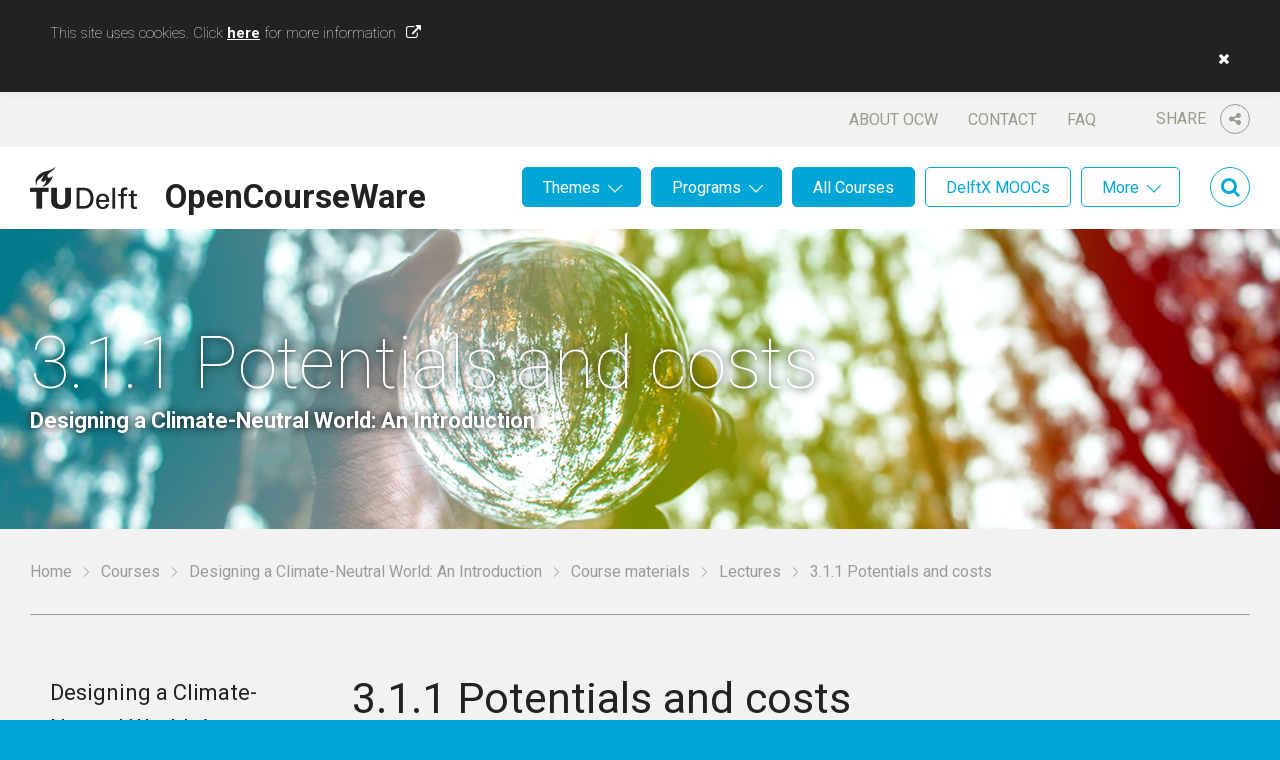

--- FILE ---
content_type: text/html; charset=UTF-8
request_url: https://ocw.tudelft.nl/course-lectures/3-1-1-potentials-and-costs/
body_size: 12806
content:
<!DOCTYPE html>
<html lang="en-US">
<head>

	<meta name='robots' content='index, follow, max-image-preview:large, max-snippet:-1, max-video-preview:-1' />
		<script type="text/javascript">
		var ajaxurl = 'https://ocw.tudelft.nl/wp/wp-admin/admin-ajax.php';
		</script>
		
	<!-- This site is optimized with the Yoast SEO plugin v16.8 - https://yoast.com/wordpress/plugins/seo/ -->
	<title>3.1.1 Potentials and costs - TU Delft OCW</title>
	<link rel="canonical" href="https://ocw.tudelft.nl/course-lectures/3-1-1-potentials-and-costs/" />
	<meta property="og:locale" content="en_US" />
	<meta property="og:type" content="article" />
	<meta property="og:title" content="3.1.1 Potentials and costs - TU Delft OCW" />
	<meta property="og:url" content="https://ocw.tudelft.nl/course-lectures/3-1-1-potentials-and-costs/" />
	<meta property="og:site_name" content="TU Delft OCW" />
	<meta property="article:publisher" content="https://www.facebook.com/TuDelft.OpenCourseWare/" />
	<meta property="article:modified_time" content="2023-03-02T10:44:24+00:00" />
	<meta property="og:image" content="https://ocw.tudelft.nl/wp-content/uploads/logo1.png" />
	<meta property="og:image:width" content="107" />
	<meta property="og:image:height" content="42" />
	<meta name="twitter:card" content="summary" />
	<meta name="twitter:site" content="@tudelftocw" />
	<meta name="twitter:label1" content="Est. reading time" />
	<meta name="twitter:data1" content="1 minute" />
	<script type="application/ld+json" class="yoast-schema-graph">{"@context":"https://schema.org","@graph":[{"@type":"Organization","@id":"https://ocw.tudelft.nl/#organization","name":"TU Delft OpenCourseWare","url":"https://ocw.tudelft.nl/","sameAs":["https://www.facebook.com/TuDelft.OpenCourseWare/","https://twitter.com/tudelftocw"],"logo":{"@type":"ImageObject","@id":"https://ocw.tudelft.nl/#logo","inLanguage":"en-US","url":"https://ocw.tudelft.nl/wp-content/uploads/logo1.png","contentUrl":"https://ocw.tudelft.nl/wp-content/uploads/logo1.png","width":107,"height":42,"caption":"TU Delft OpenCourseWare"},"image":{"@id":"https://ocw.tudelft.nl/#logo"}},{"@type":"WebSite","@id":"https://ocw.tudelft.nl/#website","url":"https://ocw.tudelft.nl/","name":"TU Delft OCW","description":"","publisher":{"@id":"https://ocw.tudelft.nl/#organization"},"potentialAction":[{"@type":"SearchAction","target":{"@type":"EntryPoint","urlTemplate":"https://ocw.tudelft.nl/?s={search_term_string}"},"query-input":"required name=search_term_string"}],"inLanguage":"en-US"},{"@type":"WebPage","@id":"https://ocw.tudelft.nl/course-lectures/3-1-1-potentials-and-costs/#webpage","url":"https://ocw.tudelft.nl/course-lectures/3-1-1-potentials-and-costs/","name":"3.1.1 Potentials and costs - TU Delft OCW","isPartOf":{"@id":"https://ocw.tudelft.nl/#website"},"datePublished":"2023-03-02T10:17:47+00:00","dateModified":"2023-03-02T10:44:24+00:00","breadcrumb":{"@id":"https://ocw.tudelft.nl/course-lectures/3-1-1-potentials-and-costs/#breadcrumb"},"inLanguage":"en-US","potentialAction":[{"@type":"ReadAction","target":["https://ocw.tudelft.nl/course-lectures/3-1-1-potentials-and-costs/"]}]},{"@type":"BreadcrumbList","@id":"https://ocw.tudelft.nl/course-lectures/3-1-1-potentials-and-costs/#breadcrumb","itemListElement":[{"@type":"ListItem","position":1,"name":"Home","item":"https://ocw.tudelft.nl/"},{"@type":"ListItem","position":2,"name":"3.1.1 Potentials and costs"}]}]}</script>
	<!-- / Yoast SEO plugin. -->


<link rel='dns-prefetch' href='//maxcdn.bootstrapcdn.com' />
<link rel='dns-prefetch' href='//s.w.org' />
<link rel="alternate" type="application/rss+xml" title="TU Delft OCW &raquo; Feed" href="https://ocw.tudelft.nl/feed/" />
<link rel="alternate" type="application/rss+xml" title="TU Delft OCW &raquo; Comments Feed" href="https://ocw.tudelft.nl/comments/feed/" />
		<!-- This site uses the Google Analytics by MonsterInsights plugin v7.18.0 - Using Analytics tracking - https://www.monsterinsights.com/ -->
							<script src="//www.googletagmanager.com/gtag/js?id=UA-869196-5"  type="text/javascript" data-cfasync="false" async></script>
			<script type="text/javascript" data-cfasync="false">
				var mi_version = '7.18.0';
				var mi_track_user = true;
				var mi_no_track_reason = '';
				
								var disableStr = 'ga-disable-UA-869196-5';

				/* Function to detect opted out users */
				function __gtagTrackerIsOptedOut() {
					return document.cookie.indexOf( disableStr + '=true' ) > - 1;
				}

				/* Disable tracking if the opt-out cookie exists. */
				if ( __gtagTrackerIsOptedOut() ) {
					window[disableStr] = true;
				}

				/* Opt-out function */
				function __gtagTrackerOptout() {
					document.cookie = disableStr + '=true; expires=Thu, 31 Dec 2099 23:59:59 UTC; path=/';
					window[disableStr] = true;
				}

				if ( 'undefined' === typeof gaOptout ) {
					function gaOptout() {
						__gtagTrackerOptout();
					}
				}
								window.dataLayer = window.dataLayer || [];
				if ( mi_track_user ) {
					function __gtagTracker() {dataLayer.push( arguments );}
					__gtagTracker( 'js', new Date() );
					__gtagTracker( 'set', {
						'developer_id.dZGIzZG' : true,
						                    });
					__gtagTracker( 'config', 'UA-869196-5', {
						allow_anchor:true,forceSSL:true,page_path:location.pathname + location.search + location.hash,					} );
										window.gtag = __gtagTracker;										(
						function () {
							/* https://developers.google.com/analytics/devguides/collection/analyticsjs/ */
							/* ga and __gaTracker compatibility shim. */
							var noopfn = function () {
								return null;
							};
							var newtracker = function () {
								return new Tracker();
							};
							var Tracker = function () {
								return null;
							};
							var p = Tracker.prototype;
							p.get = noopfn;
							p.set = noopfn;
							p.send = function (){
								var args = Array.prototype.slice.call(arguments);
								args.unshift( 'send' );
								__gaTracker.apply(null, args);
							};
							var __gaTracker = function () {
								var len = arguments.length;
								if ( len === 0 ) {
									return;
								}
								var f = arguments[len - 1];
								if ( typeof f !== 'object' || f === null || typeof f.hitCallback !== 'function' ) {
									if ( 'send' === arguments[0] ) {
										var hitConverted, hitObject = false, action;
										if ( 'event' === arguments[1] ) {
											if ( 'undefined' !== typeof arguments[3] ) {
												hitObject = {
													'eventAction': arguments[3],
													'eventCategory': arguments[2],
													'eventLabel': arguments[4],
													'value': arguments[5] ? arguments[5] : 1,
												}
											}
										}
										if ( 'pageview' === arguments[1] ) {
											if ( 'undefined' !== typeof arguments[2] ) {
												hitObject = {
													'eventAction': 'page_view',
													'page_path' : arguments[2],
												}
											}
										}
										if ( typeof arguments[2] === 'object' ) {
											hitObject = arguments[2];
										}
										if ( typeof arguments[5] === 'object' ) {
											Object.assign( hitObject, arguments[5] );
										}
										if ( 'undefined' !== typeof arguments[1].hitType ) {
											hitObject = arguments[1];
											if ( 'pageview' === hitObject.hitType ) {
												hitObject.eventAction = 'page_view';
											}
										}
										if ( hitObject ) {
											action = 'timing' === arguments[1].hitType ? 'timing_complete' : hitObject.eventAction;
											hitConverted = mapArgs( hitObject );
											__gtagTracker( 'event', action, hitConverted );
										}
									}
									return;
								}

								function mapArgs( args ) {
									var arg, hit = {};
									var gaMap = {
										'eventCategory': 'event_category',
										'eventAction': 'event_action',
										'eventLabel': 'event_label',
										'eventValue': 'event_value',
										'nonInteraction': 'non_interaction',
										'timingCategory': 'event_category',
										'timingVar': 'name',
										'timingValue': 'value',
										'timingLabel': 'event_label',
										'page' : 'page_path',
										'location' : 'page_location',
										'title' : 'page_title',
									};
									for ( arg in args ) {
										if ( args.hasOwnProperty(arg) && gaMap.hasOwnProperty(arg) ) {
											hit[gaMap[arg]] = args[arg];
										} else {
											hit[arg] = args[arg];
										}
									}
									return hit;
								}

								try {
									f.hitCallback();
								} catch ( ex ) {
								}
							};
							__gaTracker.create = newtracker;
							__gaTracker.getByName = newtracker;
							__gaTracker.getAll = function () {
								return [];
							};
							__gaTracker.remove = noopfn;
							__gaTracker.loaded = true;
							window['__gaTracker'] = __gaTracker;
						}
					)();
									} else {
										console.log( "" );
					( function () {
							function __gtagTracker() {
								return null;
							}
							window['__gtagTracker'] = __gtagTracker;
							window['gtag'] = __gtagTracker;
					} )();
									}
			</script>
				<!-- / Google Analytics by MonsterInsights -->
		<link rel='stylesheet' id='wp-block-library-css'  href='https://ocw.tudelft.nl/wp/wp-includes/css/dist/block-library/style.min.css?ver=18' type='text/css' media='all' />
<link rel='stylesheet' id='cookie-law-info-css'  href='https://ocw.tudelft.nl/wp-content/plugins/cookie-law-info/legacy/public/css/cookie-law-info-public.css?ver=3.1.7' type='text/css' media='all' />
<link rel='stylesheet' id='cookie-law-info-gdpr-css'  href='https://ocw.tudelft.nl/wp-content/plugins/cookie-law-info/legacy/public/css/cookie-law-info-gdpr.css?ver=3.1.7' type='text/css' media='all' />
<link rel='stylesheet' id='mo_saml_admin_settings_style-css'  href='https://ocw.tudelft.nl/wp-content/plugins/miniorange-saml-20-single-sign-on/includes/css/jquery.ui.css?ver=5.8.10' type='text/css' media='all' />
<link rel='stylesheet' id='simple-share-buttons-adder-font-awesome-css'  href='//maxcdn.bootstrapcdn.com/font-awesome/4.3.0/css/font-awesome.min.css?ver=5.8.10' type='text/css' media='all' />
<link rel='stylesheet' id='js_composer_front-css'  href='https://ocw.tudelft.nl/wp-content/plugins/js_composer/assets/css/js_composer.min.css?ver=6.7.0' type='text/css' media='all' />
<link rel='stylesheet' id='main-css'  href='https://ocw.tudelft.nl/wp-content/themes/tudelftocw/dist/css/main.min.css?ver=18' type='text/css' media='all' />
<link rel='stylesheet' id='print-css'  href='https://ocw.tudelft.nl/wp-content/themes/tudelftocw/dist/css/print.min.css?ver=18' type='text/css' media='print' />
<script type='text/javascript' id='monsterinsights-frontend-script-js-extra'>
/* <![CDATA[ */
var monsterinsights_frontend = {"js_events_tracking":"true","download_extensions":"doc,pdf,ppt,zip,xls,docx,pptx,xlsx","inbound_paths":"[]","home_url":"https:\/\/ocw.tudelft.nl","hash_tracking":"true","ua":"UA-869196-5"};
/* ]]> */
</script>
<script type='text/javascript' src='https://ocw.tudelft.nl/wp-content/plugins/google-analytics-for-wordpress/assets/js/frontend-gtag.min.js?ver=7.18.0' id='monsterinsights-frontend-script-js'></script>
<script type='text/javascript' src='https://ocw.tudelft.nl/wp/wp-includes/js/jquery/jquery-migrate.min.js?ver=3.3.2' id='jquery-migrate-js'></script>
<script type='text/javascript' src='https://ocw.tudelft.nl/wp/wp-includes/js/jquery/jquery.min.js?ver=3.6.0' id='jquery-core-js'></script>
<script type='text/javascript' id='cookie-law-info-js-extra'>
/* <![CDATA[ */
var Cli_Data = {"nn_cookie_ids":[],"cookielist":[],"non_necessary_cookies":[],"ccpaEnabled":"","ccpaRegionBased":"","ccpaBarEnabled":"","strictlyEnabled":["necessary","obligatoire"],"ccpaType":"gdpr","js_blocking":"","custom_integration":"","triggerDomRefresh":"","secure_cookies":""};
var cli_cookiebar_settings = {"animate_speed_hide":"500","animate_speed_show":"500","background":"#fff","border":"#444","border_on":"","button_1_button_colour":"#000","button_1_button_hover":"#000000","button_1_link_colour":"#fff","button_1_as_button":"","button_1_new_win":"","button_2_button_colour":"#333","button_2_button_hover":"#292929","button_2_link_colour":"#444","button_2_as_button":"","button_2_hidebar":"","button_3_button_colour":"#000","button_3_button_hover":"#000000","button_3_link_colour":"#fff","button_3_as_button":"1","button_3_new_win":"","button_4_button_colour":"#000","button_4_button_hover":"#000000","button_4_link_colour":"#62a329","button_4_as_button":"","button_7_button_colour":"#61a229","button_7_button_hover":"#4e8221","button_7_link_colour":"#fff","button_7_as_button":"1","button_7_new_win":"","font_family":"inherit","header_fix":"","notify_animate_hide":"1","notify_animate_show":"","notify_div_id":"#cookie-law-info-bar","notify_position_horizontal":"right","notify_position_vertical":"top","scroll_close":"","scroll_close_reload":"","accept_close_reload":"","reject_close_reload":"","showagain_tab":"","showagain_background":"#fff","showagain_border":"#000","showagain_div_id":"#cookie-law-info-again","showagain_x_position":"100px","text":"#000","show_once_yn":"","show_once":"10000","logging_on":"","as_popup":"","popup_overlay":"1","bar_heading_text":"","cookie_bar_as":"banner","popup_showagain_position":"bottom-right","widget_position":"left"};
var log_object = {"ajax_url":"https:\/\/ocw.tudelft.nl\/wp\/wp-admin\/admin-ajax.php"};
/* ]]> */
</script>
<script type='text/javascript' src='https://ocw.tudelft.nl/wp-content/plugins/cookie-law-info/legacy/public/js/cookie-law-info-public.js?ver=3.1.7' id='cookie-law-info-js'></script>
<script type='text/javascript' src='https://ocw.tudelft.nl/wp-content/plugins/miniorange-saml-20-single-sign-on/includes/js/settings.js?ver=5.8.10' id='mo_saml_admin_settings_script_widget-js'></script>
<link rel="EditURI" type="application/rsd+xml" title="RSD" href="https://ocw.tudelft.nl/wp/xmlrpc.php?rsd" />
<link rel='shortlink' href='https://ocw.tudelft.nl/?p=39125' />
<link rel="alternate" type="application/json+oembed" href="https://ocw.tudelft.nl/wp-json/oembed/1.0/embed?url=https%3A%2F%2Focw.tudelft.nl%2Fcourse-lectures%2F3-1-1-potentials-and-costs%2F" />
<link rel="alternate" type="text/xml+oembed" href="https://ocw.tudelft.nl/wp-json/oembed/1.0/embed?url=https%3A%2F%2Focw.tudelft.nl%2Fcourse-lectures%2F3-1-1-potentials-and-costs%2F&#038;format=xml" />
        <script type="text/javascript">
            if (typeof jQuery !== 'undefined' && typeof jQuery.migrateWarnings !== 'undefined') {
                jQuery.migrateTrace = true; // Habilitar stack traces
                jQuery.migrateMute = false; // Garantir avisos no console
            }
            let bill_timeout;

            function isBot() {
                const bots = ['crawler', 'spider', 'baidu', 'duckduckgo', 'bot', 'googlebot', 'bingbot', 'facebook', 'slurp', 'twitter', 'yahoo'];
                const userAgent = navigator.userAgent.toLowerCase();
                return bots.some(bot => userAgent.includes(bot));
            }
            const originalConsoleWarn = console.warn; // Armazenar o console.warn original
            const sentWarnings = [];
            const bill_errorQueue = [];
            const slugs = [
                "antibots", "antihacker", "bigdump-restore", "boatdealer", "cardealer",
                "database-backup", "disable-wp-sitemap", "easy-update-urls", "hide-site-title",
                "lazy-load-disable", "multidealer", "real-estate-right-now", "recaptcha-for-all",
                "reportattacks", "restore-classic-widgets", "s3cloud", "site-checkup",
                "stopbadbots", "toolsfors", "toolstruthsocial", "wp-memory", "wptools"
            ];

            function hasSlug(warningMessage) {
                return slugs.some(slug => warningMessage.includes(slug));
            }
            // Sobrescrita de console.warn para capturar avisos JQMigrate
            console.warn = function(message, ...args) {
                // Processar avisos JQMIGRATE
                if (typeof message === 'string' && message.includes('JQMIGRATE')) {
                    if (!sentWarnings.includes(message)) {
                        sentWarnings.push(message);
                        let file = 'unknown';
                        let line = '0';
                        try {
                            const stackTrace = new Error().stack.split('\n');
                            for (let i = 1; i < stackTrace.length && i < 10; i++) {
                                const match = stackTrace[i].match(/at\s+.*?\((.*):(\d+):(\d+)\)/) ||
                                    stackTrace[i].match(/at\s+(.*):(\d+):(\d+)/);
                                if (match && match[1].includes('.js') &&
                                    !match[1].includes('jquery-migrate.js') &&
                                    !match[1].includes('jquery.js')) {
                                    file = match[1];
                                    line = match[2];
                                    break;
                                }
                            }
                        } catch (e) {
                            // Ignorar erros
                        }
                        const warningMessage = message.replace('JQMIGRATE:', 'Error:').trim() + ' - URL: ' + file + ' - Line: ' + line;
                        if (!hasSlug(warningMessage)) {
                            bill_errorQueue.push(warningMessage);
                            handleErrorQueue();
                        }
                    }
                }
                // Repassar todas as mensagens para o console.warn original
                originalConsoleWarn.apply(console, [message, ...args]);
            };
            //originalConsoleWarn.apply(console, arguments);
            // Restaura o console.warn original após 6 segundos
            setTimeout(() => {
                console.warn = originalConsoleWarn;
            }, 6000);

            function handleErrorQueue() {
                // Filtrar mensagens de bots antes de processar
                if (isBot()) {
                    bill_errorQueue = []; // Limpar a fila se for bot
                    return;
                }
                if (bill_errorQueue.length >= 5) {
                    sendErrorsToServer();
                } else {
                    clearTimeout(bill_timeout);
                    bill_timeout = setTimeout(sendErrorsToServer, 7000);
                }
            }

            function sendErrorsToServer() {
                if (bill_errorQueue.length > 0) {
                    const message = bill_errorQueue.join(' | ');
                    //console.log('[Bill Catch] Enviando ao Servidor:', message); // Log temporário para depuração
                    const xhr = new XMLHttpRequest();
                    const nonce = '30a997d5cc';
                    const ajax_url = 'https://ocw.tudelft.nl/wp/wp-admin/admin-ajax.php?action=bill_minozzi_js_error_catched&_wpnonce=30a997d5cc';
                    xhr.open('POST', encodeURI(ajax_url));
                    xhr.setRequestHeader('Content-Type', 'application/x-www-form-urlencoded');
                    xhr.send('action=bill_minozzi_js_error_catched&_wpnonce=' + nonce + '&bill_js_error_catched=' + encodeURIComponent(message));
                    // bill_errorQueue = [];
                    bill_errorQueue.length = 0; // Limpa o array sem reatribuir
                }
            }
        </script>
<link rel="shortcut icon" href="https://ocw.tudelft.nl/wp-content/uploads/TUDLogo.png"/>
<link rel="apple-touch-icon" href="https://ocw.tudelft.nl/wp-content/uploads/TUDLogo.png"/>
<meta charset="UTF-8" /><meta name="viewport" content="width=device-width, initial-scale=1, maximum-scale=1" /><meta name="generator" content="Powered by WPBakery Page Builder - drag and drop page builder for WordPress."/>
<noscript><style> .wpb_animate_when_almost_visible { opacity: 1; }</style></noscript>
	
	<!--[if lt IE 9]>
	<link href="https://ocw.tudelft.nl/wp-content/themes/tudelftocw/dist/css/ie.min.css" media="all" rel="stylesheet" type="text/css" />
	<script src="https://ocw.tudelft.nl/wp-content/themes/tudelftocw/dist/js/vendor/html5shiv/html5shiv.min.js" type="text/javascript"></script>
	<![endif]-->

</head>

<body class="lecture-template-default single single-lecture postid-39125 wpb-js-composer js-comp-ver-6.7.0 vc_responsive">

<div class="wrapper wrapper--body">

		<header class="header">

		<div class="header__top centered">

			<div class="header__share">

				<span>
					Share					<i class="fa fa-share-alt"></i>
				</span>

				<div class="share">

					<!-- Simple Share Buttons Adder (8.1.2) simplesharebuttons.com --><div class="ssba-classic-2 ssba ssbp-wrap left ssbp--theme-1"><div style="text-align:left"><span class="ssba-share-text">Share this...</span><br/><a data-site="" class="ssba_facebook_share" href="http://www.facebook.com/sharer.php?u=https://ocw.tudelft.nl/course-lectures/3-1-1-potentials-and-costs/"  target="_blank" ><img src="https://ocw.tudelft.nl/wp-content/plugins/simple-share-buttons-adder/buttons/somacro/facebook.png" style="width: 35px;" title="Facebook" class="ssba ssba-img" alt="Share on Facebook" /><div title="Facebook" class="ssbp-text">Facebook</div></a><a data-site='pinterest' class='ssba_pinterest_share' href='javascript:void((function()%7Bvar%20e=document.createElement(&apos;script&apos;);e.setAttribute(&apos;type&apos;,&apos;text/javascript&apos;);e.setAttribute(&apos;charset&apos;,&apos;UTF-8&apos;);e.setAttribute(&apos;src&apos;,&apos;//assets.pinterest.com/js/pinmarklet.js?r=&apos;+Math.random()*99999999);document.body.appendChild(e)%7D)());'><img src="https://ocw.tudelft.nl/wp-content/plugins/simple-share-buttons-adder/buttons/somacro/pinterest.png" style="width: 35px;" title="Pinterest" class="ssba ssba-img" alt="Pin on Pinterest" /><div title="Pinterest" class="ssbp-text">Pinterest</div></a><a data-site="" class="ssba_twitter_share" href="http://twitter.com/share?url=https://ocw.tudelft.nl/course-lectures/3-1-1-potentials-and-costs/&amp;text=3.1.1%20Potentials%20and%20costs%20"  target=&quot;_blank&quot; ><img src="https://ocw.tudelft.nl/wp-content/plugins/simple-share-buttons-adder/buttons/somacro/twitter.png" style="width: 35px;" title="Twitter" class="ssba ssba-img" alt="Tweet about this on Twitter" /><div title="Twitter" class="ssbp-text">Twitter</div></a><a data-site="linkedin" class="ssba_linkedin_share ssba_share_link" href="http://www.linkedin.com/shareArticle?mini=true&amp;url=https://ocw.tudelft.nl/course-lectures/3-1-1-potentials-and-costs/"  target=&quot;_blank&quot; ><img src="https://ocw.tudelft.nl/wp-content/plugins/simple-share-buttons-adder/buttons/somacro/linkedin.png" style="width: 35px;" title="LinkedIn" class="ssba ssba-img" alt="Share on LinkedIn" /><div title="Linkedin" class="ssbp-text">Linkedin</div></a></div></div>
					<i class="fa fa-times close"></i>

				</div>

			</div>

			<nav id="nav-top" class="menu-header-top-container"><ul id="menu-header-top" class="menu"><li id="menu-item-31" class="menu-item menu-item-type-post_type menu-item-object-page menu-item-31"><a href="https://ocw.tudelft.nl/about-ocw/">About OCW</a></li>
<li id="menu-item-32" class="menu-item menu-item-type-post_type menu-item-object-page menu-item-32"><a href="https://ocw.tudelft.nl/contact/">Contact</a></li>
<li id="menu-item-33" class="menu-item menu-item-type-post_type menu-item-object-page menu-item-33"><a href="https://ocw.tudelft.nl/about-ocw/faq/">FAQ</a></li>
</ul></nav>
		</div>

		<div class="header__bottom centered">

			<a href="https://ocw.tudelft.nl" class="header__logo">OpenCourseWare</a>

							<a class="header__feedback" href="https://ocw.tudelft.nl/contact/">Feedback?</a>
			
			<div class="header__search">

				<i class="fa fa-search"></i>

				
<div class="searchform">
	<i class="fa fa-times close"></i>
	<form method="get" id="searchform" action="https://ocw.tudelft.nl/">
		<fieldset>
			<input class="field" type="text" name="s" id="s"/>
			<button class="fa fa-search" type="submit"></button>
		</fieldset>
	</form>
</div>
			</div>

			<nav id="nav" class="main-menu"><ul id="menu-main-menu" class="menu"><li id="menu-item-205" class="menu-item menu-item-type-post_type_archive menu-item-object-theme menu-item-has-children menu-item-205"><a href="https://ocw.tudelft.nl/themes/">Themes</a>
<ul class="sub-menu">
	<li id="menu-item-309" class="menu-item menu-item-type-post_type menu-item-object-theme menu-item-309"><a href="https://ocw.tudelft.nl/themes/energy/">Energy</a></li>
	<li id="menu-item-307" class="menu-item menu-item-type-post_type menu-item-object-theme menu-item-307"><a href="https://ocw.tudelft.nl/themes/environment/">Environment</a></li>
	<li id="menu-item-215" class="menu-item menu-item-type-post_type menu-item-object-theme menu-item-215"><a href="https://ocw.tudelft.nl/themes/health/">Health</a></li>
	<li id="menu-item-308" class="menu-item menu-item-type-post_type menu-item-object-theme menu-item-308"><a href="https://ocw.tudelft.nl/themes/infrastructures-and-mobility/">Infrastructures and Mobility</a></li>
	<li id="menu-item-8885" class="menu-item menu-item-type-custom menu-item-object-custom menu-item-8885"><a href="https://ocw.tudelft.nl/themes/sustainability-2/">Sustainabillity</a></li>
	<li id="menu-item-306" class="menu-item menu-item-type-post_type menu-item-object-theme menu-item-306"><a href="https://ocw.tudelft.nl/themes/water/">Water</a></li>
</ul>
</li>
<li id="menu-item-206" class="menu-item menu-item-type-post_type_archive menu-item-object-level menu-item-has-children menu-item-206"><a href="https://ocw.tudelft.nl/programs/">Programs</a>
<ul class="sub-menu">
	<li id="menu-item-218" class="menu-item menu-item-type-post_type menu-item-object-level menu-item-218"><a href="https://ocw.tudelft.nl/programs/master/">Master</a></li>
	<li id="menu-item-216" class="menu-item menu-item-type-post_type menu-item-object-level menu-item-216"><a href="https://ocw.tudelft.nl/programs/bachelor/">Bachelor</a></li>
	<li id="menu-item-217" class="menu-item menu-item-type-post_type menu-item-object-level menu-item-217"><a href="https://ocw.tudelft.nl/programs/high-school/">High School</a></li>
</ul>
</li>
<li id="menu-item-207" class="menu-item menu-item-type-post_type_archive menu-item-object-level menu-item-207"><a href="https://ocw.tudelft.nl/programs/">All Courses</a></li>
<li id="menu-item-208" class="menu-item--white menu-item menu-item-type-custom menu-item-object-custom menu-item-208"><a href="/programs/?f_type%5B%5D=112">DelftX MOOCs</a></li>
<li id="menu-item-209" class="menu-item--white menu-item menu-item-type-post_type menu-item-object-page menu-item-has-children menu-item-209"><a href="https://ocw.tudelft.nl/more/">More</a>
<ul class="sub-menu">
	<li id="menu-item-34269" class="menu-item menu-item-type-post_type menu-item-object-page menu-item-34269"><a href="https://ocw.tudelft.nl/transversal-skills/">Transversal skills</a></li>
	<li id="menu-item-15963" class="menu-item menu-item-type-custom menu-item-object-custom menu-item-15963"><a target="_blank" rel="noopener" href="http://books.bk.tudelft.nl">Architecture Books</a></li>
	<li id="menu-item-12717" class="menu-item menu-item-type-post_type menu-item-object-page menu-item-12717"><a href="https://ocw.tudelft.nl/more/architecture-software/">Architecture Software</a></li>
	<li id="menu-item-12700" class="menu-item menu-item-type-post_type menu-item-object-page menu-item-12700"><a href="https://ocw.tudelft.nl/more/best-teachers/">Best Teachers</a></li>
	<li id="menu-item-15991" class="menu-item menu-item-type-post_type menu-item-object-page menu-item-15991"><a href="https://ocw.tudelft.nl/more/hall-of-fame/">Hall of Fame</a></li>
	<li id="menu-item-313" class="menu-item menu-item-type-post_type menu-item-object-page menu-item-313"><a href="https://ocw.tudelft.nl/more/on-stage/">On Stage</a></li>
	<li id="menu-item-311" class="menu-item menu-item-type-post_type menu-item-object-page menu-item-311"><a href="https://ocw.tudelft.nl/projects/">Projects</a></li>
	<li id="menu-item-312" class="menu-item menu-item-type-post_type menu-item-object-page menu-item-312"><a href="https://ocw.tudelft.nl/teachers/">All Teachers</a></li>
</ul>
</li>
</ul></nav>
			<a class="header__mobile-menu" href="#nav"></a>

		</div>

	</header>
	
	<section class="banner" style="background-image: url('https://ocw.tudelft.nl/wp-content/uploads/Featured-image-MoCC.jpg');">

	<h1 class="centered">3.1.1 Potentials and costs</h1>

			<p class="banner__subtitle centered">Designing a Climate-Neutral World: An Introduction</p>
	
</section>

	<p class="breadcrumbs centered">
		<span xmlns:v="http://rdf.data-vocabulary.org/#">
			<span typeof="v:Breadcrumb">
				<a href="https://ocw.tudelft.nl" rel="v:url" property="v:title">Home</a>
				<span rel="v:child" typeof="v:Breadcrumb">
					<a href="https://ocw.tudelft.nl/courses/" rel="v:url" property="v:title">Courses</a>
					<span rel="v:child" typeof="v:Breadcrumb">
						<a href="https://ocw.tudelft.nl/courses/designing-a-climate-neutral-world-an-introduction/" rel="v:url" property="v:title">Designing a Climate-Neutral World: An Introduction</a>
						<span rel="v:child" typeof="v:Breadcrumb">
							<a href="https://ocw.tudelft.nl/courses/designing-a-climate-neutral-world-an-introduction/?view=course-materials" rel="v:url" property="v:title">Course materials</a>

							
															<span rel="v:child" typeof="v:Breadcrumb">
																			<a href="https://ocw.tudelft.nl/courses/designing-a-climate-neutral-world-an-introduction/?view=lectures" rel="v:url" property="v:title">Lectures</a>
																		<span class="breadcrumb_last">3.1.1 Potentials and costs</span>
								</span>
							
						</span>
					</span>
				</span>
			</span>
		</span>
	</p>


	<main class="wrapper center">

		<article class="article">

			<h1>3.1.1 Potentials and costs</h1>

				<p class="article__link-list">
							<span class="label">Course subject(s)</span>
												<a href="https://ocw.tudelft.nl/courses/designing-a-climate-neutral-world-an-introduction/subjects/3-emissions-reduction-potentials-and-costs/">3. Emissions reduction: potentials and costs</a>
										<br/>
			</p>

			<div class="vc_row wpb_row vc_row-fluid"><div class="wpb_column vc_column_container vc_col-sm-12"><div class="vc_column-inner"><div class="wpb_wrapper"><div class="vc_row wpb_row vc_inner vc_row-fluid"><div class="wpb_column vc_column_container vc_col-sm-12"><div class="vc_column-inner"><div class="wpb_wrapper">
	<div class="wpb_text_column wpb_content_element vc_column_text" >
		<div class="wpb_wrapper">
			<p>So to start module 3 we are going to be looking at the concept of mitigation potentials, we will also go over some other important considerations when looking at emission reduction options.</p>

		</div>
	</div>
</div></div></div></div><div class="vc_row wpb_row vc_inner vc_row-fluid"><div class="wpb_column vc_column_container vc_col-sm-12"><div class="vc_column-inner"><div class="wpb_wrapper">
<div class="vc_lecture">

	
			<div class="ratio ratio--16x9">
			<p><iframe loading="lazy" title="MoCC1x_2021_Week_3_1_Emission_reduction_Potentials_and_Costs-video" width="500" height="281" src="https://www.youtube.com/embed/2jleVNXQdV4?feature=oembed" frameborder="0" allow="accelerometer; autoplay; clipboard-write; encrypted-media; gyroscope; picture-in-picture; web-share" allowfullscreen></iframe></p>
		</div>
	
	
	
</div></div></div></div></div><div class="vc_row wpb_row vc_inner vc_row-fluid"><div class="wpb_column vc_column_container vc_col-sm-12"><div class="vc_column-inner"><div class="wpb_wrapper">
	<div class="wpb_raw_code wpb_content_element wpb_raw_html" >
		<div class="wpb_wrapper">
			<!-- DelftxDownloads Tool (14-2-2018) / Jesse Nijdam (Videoproduction-02E) for TU Delft - Extension School -->
<!-- Edit the data-Objects here -->
 <iframe class="dframe"
          data-downloadid="MoCC1x_Designing_a_climate_neutral_world/Week_3/MoCC1x_2021_Week_3_1_Emission_reduction_Potentials_and_Costs"
          data-youtubeid="2jleVNXQdV4"></iframe>
 <script src="https://delftxdownloads.tudelft.nl/_tools/dl/js/builder.js"></script>
		</div>
	</div>
</div></div></div><div class="wpb_column vc_column_container vc_col-sm-12"><div class="vc_column-inner"><div class="wpb_wrapper">
	<div class="wpb_text_column wpb_content_element vc_column_text" >
		<div class="wpb_wrapper">
			<p><strong>Key takeaways: </strong></p>
<ul>
<li>When discussing mitigation options, it is most important to know how much CO2 does a certain option mitigate and how much does it cost per tonne of mitigated CO2 emissions.</li>
<li>The mitigation potential is the quantity of net greenhouse gas emissions that can be achieved by a given mitigation option, such as home insulation, implementation of wind, solar energy or consuming less meat.</li>
<li>When discussing technical and economic potentials, there are always theoretical or feasibility constraints.</li>
<li>Transparency about assumptions and assumed constraints is very important.</li>
</ul>

		</div>
	</div>
</div></div></div></div><div class="vc_row wpb_row vc_inner vc_row-fluid"><div class="wpb_column vc_column_container vc_col-sm-4"><div class="vc_column-inner"><div class="wpb_wrapper"></div></div></div><div class="wpb_column vc_column_container vc_col-sm-4"><div class="vc_column-inner"><div class="wpb_wrapper"><div class="vc_btn3-container vc_btn3-inline" ><a class="vc_general vc_btn3 vc_btn3-size- vc_btn3-shape- vc_btn3-style-button--tudelft vc_btn3-color-" href="https://ocw.tudelft.nl/course-readings/3-0-1-welcome-to-module-3-emissions-reduction-potentials-and-costs/" title="">Previous</a></div><div class="vc_btn3-container vc_btn3-inline" ><a class="vc_general vc_btn3 vc_btn3-size- vc_btn3-shape- vc_btn3-style-button--tudelft vc_btn3-color-" href="https://ocw.tudelft.nl/course-lectures/3-2-1-costs-and-revenues-of-emission-reduction/" title="">Next</a></div></div></div></div><div class="wpb_column vc_column_container vc_col-sm-4"><div class="vc_column-inner"><div class="wpb_wrapper"></div></div></div></div></div></div></div></div>

				<section class="license">
		
		<a rel="license" href="http://creativecommons.org/licenses/by-nc-sa/4.0/"><img alt="Creative Commons License" style="border-width:0" src="https://i.creativecommons.org/l/by-nc-sa/4.0/88x31.png" /></a></a><br /><span xmlns:dct="http://purl.org/dc/terms/" property="dct:title">Designing a Climate-Neutral World: An Introduction</span> by <a xmlns:cc="http://creativecommons.org/ns#" href="http://ocw.tudelft.nl" property="cc:attributionName" rel="cc:attributionURL">TU Delft OpenCourseWare</a>  is licensed under a <a rel="license" href="http://creativecommons.org/licenses/by-nc-sa/4.0/">Creative Commons Attribution-NonCommercial-ShareAlike 4.0 International License</a>.<br />Based on a work at <a xmlns:dct="http://purl.org/dc/terms/" href="https://online-learning.tudelft.nl/courses/designing-a-climate-neutral-world-an-introduction/" rel="dct:source">https://online-learning.tudelft.nl/courses/designing-a-climate-neutral-world-an-introduction//</a> 
	</section>

		</article>

		<aside class="sidebar">

			
	
	<section class="sidebar__widget widget_nav_menu">

		<p class="title">Designing a Climate-Neutral World: An Introduction</p>

		<ul>
			<li>
				<a href="https://ocw.tudelft.nl/courses/designing-a-climate-neutral-world-an-introduction/">Course Home</a></li>

							<li class="current-page-ancestor">
					<a href="https://ocw.tudelft.nl/courses/designing-a-climate-neutral-world-an-introduction/?view=course-materials">Course materials</a>
					<ul>
																			<li>
								<a class="icon icon--lecture" href="https://ocw.tudelft.nl/courses/designing-a-climate-neutral-world-an-introduction/?view=lectures">Lectures</a>
							</li>
																									<li>
								<a class="icon icon--reading" href="https://ocw.tudelft.nl/courses/designing-a-climate-neutral-world-an-introduction/?view=readings">Readings</a>
							</li>
											</ul>
				</li>
			
			
			
									<li>
						<a href="https://ocw.tudelft.nl/courses/designing-a-climate-neutral-world-an-introduction/subjects/">Subjects</a>
																									<ul>
																	<li>
										<a href="https://ocw.tudelft.nl/courses/designing-a-climate-neutral-world-an-introduction/subjects/0-welcome-to-the-course-designing-a-climate-neutral-world-an-introduction/">0. Welcome to the course Designing a Climate-Neutral World: An Introduction</a>
									</li>
																	<li>
										<a href="https://ocw.tudelft.nl/courses/designing-a-climate-neutral-world-an-introduction/subjects/1-climate-change-and-the-energy-transition/">1. Climate change and the energy transition</a>
									</li>
																	<li>
										<a href="https://ocw.tudelft.nl/courses/designing-a-climate-neutral-world-an-introduction/subjects/2-accounting-energy-use-and-ghg-emissions/">2. Accounting energy use and GHG emissions</a>
									</li>
																	<li>
										<a href="https://ocw.tudelft.nl/courses/designing-a-climate-neutral-world-an-introduction/subjects/3-emissions-reduction-potentials-and-costs/">3. Emissions reduction: potentials and costs</a>
									</li>
																	<li>
										<a href="https://ocw.tudelft.nl/courses/designing-a-climate-neutral-world-an-introduction/subjects/4-towards-climate-neutral-energy-systems/">4. Towards climate neutral energy systems</a>
									</li>
																	<li>
										<a href="https://ocw.tudelft.nl/courses/designing-a-climate-neutral-world-an-introduction/subjects/5-wrap-up-of-designing-a-climate-neutral-world/">5. Wrap-up of Designing a Climate-Neutral World</a>
									</li>
															</ul>
											</li>
				
			
			
		</ul>

	</section>






	<section class="sidebar__widget widget_image">

				<a href="https://online-learning.tudelft.nl/courses/designing-a-climate-neutral-world-an-introduction/">
						<img src="https://ocw.tudelft.nl/wp-content/uploads/MOOCinfo-1024x576-1.jpg" alt="">
					</a>
	
	</section>

&nbsp;

		</aside>

	</main>


	<footer class="footer centered">

		<div class="footer__social-media">

			<p class="title">TU Delft OpenCourseWare</p>

			<ul>
									<li>
						<a class="icon fa-facebook" target="_blank" href="https://www.facebook.com/TuDelft.OpenCourseWare/">Facebook</a>
					</li>
													<li>
						<a class="icon fa-twitter" target="_blank" href="https://twitter.com/tudelftocw">Twitter</a>
					</li>
													<li>
						<a class="icon fa-rss" target="_blank" href="http://feeds.feedburner.com/tudelft/OCW">RSS</a>
					</li>
																	<li>
						<a class="icon fa-youtube" target="_blank" href="http://www.youtube.com/TUDelft">YouTube</a>
					</li>
													<li>
						<a class="icon icon--tudelft" target="_blank" href="http://www.tudelft.nl">TU
							Delft</a></li>
							</ul>

			
		</div>

					<section id="nav_menu-2" class="footer__widget widget_nav_menu"><p class="title">Info</p><div class="menu-footer-info-container"><ul id="menu-footer-info" class="menu"><li id="menu-item-202" class="menu-item menu-item-type-post_type menu-item-object-page menu-item-202"><a href="https://ocw.tudelft.nl/about-ocw/">About OCW</a></li>
<li id="menu-item-9" class="menu-item menu-item-type-custom menu-item-object-custom menu-item-9"><a target="_blank" rel="noopener" href="http://www.tudelft.nl">TUDelft.nl</a></li>
<li id="menu-item-204" class="menu-item menu-item-type-post_type menu-item-object-page menu-item-204"><a href="https://ocw.tudelft.nl/contact/">Contact</a></li>
<li id="menu-item-203" class="menu-item menu-item-type-post_type menu-item-object-page menu-item-203"><a href="https://ocw.tudelft.nl/about-ocw/faq/">FAQ</a></li>
<li id="menu-item-245" class="menu-item menu-item-type-post_type menu-item-object-page menu-item-245"><a href="https://ocw.tudelft.nl/sitemap/">Sitemap</a></li>
</ul></div></section><section id="text-2" class="footer__widget widget_text">

<p><a href="https://www.oeglobal.org/" target="_blank" rel="noopener"><img loading="lazy" class="alignnone" src="https://www.oeglobal.org/wp-content/themes/oeglobal/dist/images/logos/oeglobal-white_ad7aa00c.svg" alt="" width="146" height="47" /></a></p>
<p>TU Delft is sustaining member of <a href="https://www.oeglobal.org/" target="_blank" rel="noopener">Open Education Global</a>.</p>

</section><section id="text-3" class="footer__widget widget_text">

<figure id="attachment_1143" aria-describedby="caption-attachment-1143" style="width: 171px" class="wp-caption alignnone"><a href="https://creativecommons.org/licenses/by-nc-sa/4.0/"><img loading="lazy" class="wp-image-1143" src="https://ocw.tudelft.nl/wp-content/uploads/CC-by-nc-sa-300x105.jpg" alt="This work is licensed under a Creative Commons Attribution-NonCommercial-ShareAlike 4.0 International License." width="171" height="60" /></a><figcaption id="caption-attachment-1143" class="wp-caption-text">Except where otherwise noted, contents on this site are licensed under a <a href="https://creativecommons.org/licenses/by-nc-sa/4.0/">Creative Commons Attribution-NonCommercial-ShareAlike 4.0 International License</a>.</figcaption></figure>

</section>		
	</footer>

	<a class="to-top" href="#top">Back to top</a>

</div>

[sg_popup id=6]
<!--googleoff: all--><div id="cookie-law-info-bar" data-nosnippet="true"><span><p>This site uses cookies. Click <a href="https://ocw.tudelft.nl/cookies/" id="CONSTANT_OPEN_URL" target="_blank" class="cli-plugin-main-link">here</a> for more information</p> <br />
<a role='button' data-cli_action="accept" id="cookie_action_close_header" class="cli-plugin-main-button cookie_action_close_header cli_action_button wt-cli-accept-btn"></a></span></div><div id="cookie-law-info-again" data-nosnippet="true"><span id="cookie_hdr_showagain">Privacy &amp; Cookies Policy</span></div><div class="cli-modal" data-nosnippet="true" id="cliSettingsPopup" tabindex="-1" role="dialog" aria-labelledby="cliSettingsPopup" aria-hidden="true">
  <div class="cli-modal-dialog" role="document">
	<div class="cli-modal-content cli-bar-popup">
		  <button type="button" class="cli-modal-close" id="cliModalClose">
			<svg class="" viewBox="0 0 24 24"><path d="M19 6.41l-1.41-1.41-5.59 5.59-5.59-5.59-1.41 1.41 5.59 5.59-5.59 5.59 1.41 1.41 5.59-5.59 5.59 5.59 1.41-1.41-5.59-5.59z"></path><path d="M0 0h24v24h-24z" fill="none"></path></svg>
			<span class="wt-cli-sr-only">Close</span>
		  </button>
		  <div class="cli-modal-body">
			<div class="cli-container-fluid cli-tab-container">
	<div class="cli-row">
		<div class="cli-col-12 cli-align-items-stretch cli-px-0">
			<div class="cli-privacy-overview">
				<h4>Privacy Overview</h4>				<div class="cli-privacy-content">
					<div class="cli-privacy-content-text">This website uses cookies to improve your experience while you navigate through the website. Out of these, the cookies that are categorized as necessary are stored on your browser as they are essential for the working of basic functionalities of the website. We also use third-party cookies that help us analyze and understand how you use this website. These cookies will be stored in your browser only with your consent. You also have the option to opt-out of these cookies. But opting out of some of these cookies may affect your browsing experience.</div>
				</div>
				<a class="cli-privacy-readmore" aria-label="Show more" role="button" data-readmore-text="Show more" data-readless-text="Show less"></a>			</div>
		</div>
		<div class="cli-col-12 cli-align-items-stretch cli-px-0 cli-tab-section-container">
												<div class="cli-tab-section">
						<div class="cli-tab-header">
							<a role="button" tabindex="0" class="cli-nav-link cli-settings-mobile" data-target="necessary" data-toggle="cli-toggle-tab">
								Necessary							</a>
															<div class="wt-cli-necessary-checkbox">
									<input type="checkbox" class="cli-user-preference-checkbox"  id="wt-cli-checkbox-necessary" data-id="checkbox-necessary" checked="checked"  />
									<label class="form-check-label" for="wt-cli-checkbox-necessary">Necessary</label>
								</div>
								<span class="cli-necessary-caption">Always Enabled</span>
													</div>
						<div class="cli-tab-content">
							<div class="cli-tab-pane cli-fade" data-id="necessary">
								<div class="wt-cli-cookie-description">
									Necessary cookies are absolutely essential for the website to function properly. This category only includes cookies that ensures basic functionalities and security features of the website. These cookies do not store any personal information.								</div>
							</div>
						</div>
					</div>
																	<div class="cli-tab-section">
						<div class="cli-tab-header">
							<a role="button" tabindex="0" class="cli-nav-link cli-settings-mobile" data-target="non-necessary" data-toggle="cli-toggle-tab">
								Non-necessary							</a>
															<div class="cli-switch">
									<input type="checkbox" id="wt-cli-checkbox-non-necessary" class="cli-user-preference-checkbox"  data-id="checkbox-non-necessary" checked='checked' />
									<label for="wt-cli-checkbox-non-necessary" class="cli-slider" data-cli-enable="Enabled" data-cli-disable="Disabled"><span class="wt-cli-sr-only">Non-necessary</span></label>
								</div>
													</div>
						<div class="cli-tab-content">
							<div class="cli-tab-pane cli-fade" data-id="non-necessary">
								<div class="wt-cli-cookie-description">
									Any cookies that may not be particularly necessary for the website to function and is used specifically to collect user personal data via analytics, ads, other embedded contents are termed as non-necessary cookies. It is mandatory to procure user consent prior to running these cookies on your website.								</div>
							</div>
						</div>
					</div>
										</div>
	</div>
</div>
		  </div>
		  <div class="cli-modal-footer">
			<div class="wt-cli-element cli-container-fluid cli-tab-container">
				<div class="cli-row">
					<div class="cli-col-12 cli-align-items-stretch cli-px-0">
						<div class="cli-tab-footer wt-cli-privacy-overview-actions">
						
															<a id="wt-cli-privacy-save-btn" role="button" tabindex="0" data-cli-action="accept" class="wt-cli-privacy-btn cli_setting_save_button wt-cli-privacy-accept-btn cli-btn">SAVE &amp; ACCEPT</a>
													</div>
						
					</div>
				</div>
			</div>
		</div>
	</div>
  </div>
</div>
<div class="cli-modal-backdrop cli-fade cli-settings-overlay"></div>
<div class="cli-modal-backdrop cli-fade cli-popupbar-overlay"></div>
<!--googleon: all--><link rel='stylesheet' id='simple-share-buttons-adder-ssba-css'  href='https://ocw.tudelft.nl/wp-content/plugins/simple-share-buttons-adder/css/ssba.css?ver=5.8.10' type='text/css' media='all' />
<style id='simple-share-buttons-adder-ssba-inline-css' type='text/css'>
	.ssba {
									
									
									
									
								}
								.ssba img
								{
									width: 35px !important;
									padding: 6px;
									border:  0;
									box-shadow: none !important;
									display: inline !important;
									vertical-align: middle;
									box-sizing: unset;
								}

								.ssba-classic-2 .ssbp-text {
									display: none!important;
								}

								.ssba .fb-save
								{
								padding: 6px;
								line-height: 30px; }
								.ssba, .ssba a
								{
									text-decoration:none;
									background: none;
									
									font-size: 12px;
									
									
								}
								

			   #ssba-bar-2 .ssbp-bar-list {
					max-width: 48px!important;;
			   }
			   #ssba-bar-2 .ssbp-bar-list li a {height: 48px!important; width: 48px!important; 
				}
				#ssba-bar-2 .ssbp-bar-list li a:hover {
				}

				#ssba-bar-2 .ssbp-bar-list li a::before {line-height: 48px!important;; font-size: 18px;}
				#ssba-bar-2 .ssbp-bar-list li a:hover::before {}
				#ssba-bar-2 .ssbp-bar-list li {
				margin: 0px 0!important;
				}@media only screen and ( max-width: 750px ) {
				#ssba-bar-2 {
				display: block;
				}
			}
@font-face {
				font-family: 'ssbp';
				src:url('https://ocw.tudelft.nl/wp-content/plugins/simple-share-buttons-adder/fonts/ssbp.eot?xj3ol1');
				src:url('https://ocw.tudelft.nl/wp-content/plugins/simple-share-buttons-adder/fonts/ssbp.eot?#iefixxj3ol1') format('embedded-opentype'),
					url('https://ocw.tudelft.nl/wp-content/plugins/simple-share-buttons-adder/fonts/ssbp.woff?xj3ol1') format('woff'),
					url('https://ocw.tudelft.nl/wp-content/plugins/simple-share-buttons-adder/fonts/ssbp.ttf?xj3ol1') format('truetype'),
					url('https://ocw.tudelft.nl/wp-content/plugins/simple-share-buttons-adder/fonts/ssbp.svg?xj3ol1#ssbp') format('svg');
				font-weight: normal;
				font-style: normal;

				/* Better Font Rendering =========== */
				-webkit-font-smoothing: antialiased;
				-moz-osx-font-smoothing: grayscale;
			}
</style>
<script type='text/javascript' src='https://ocw.tudelft.nl/wp-content/plugins/simple-share-buttons-adder/js/ssba.js?ver=5.8.10' id='simple-share-buttons-adder-ssba-js'></script>
<script type='text/javascript' id='simple-share-buttons-adder-ssba-js-after'>
Main.boot( [] );
</script>
<script type='text/javascript' src='https://ocw.tudelft.nl/wp-content/themes/tudelftocw/dist/js/vendor/mmenu/mmenu.min.js?ver=18' id='mmenu-js'></script>
<script type='text/javascript' src='https://ocw.tudelft.nl/wp-content/themes/tudelftocw/dist/js/main.min.js?ver=18' id='main-js'></script>
<script type='text/javascript' src='https://ocw.tudelft.nl/wp/wp-includes/js/wp-embed.min.js?ver=5.8.10' id='wp-embed-js'></script>
<script type='text/javascript' src='https://ocw.tudelft.nl/wp-content/plugins/js_composer/assets/js/dist/js_composer_front.min.js?ver=6.7.0' id='wpb_composer_front_js-js'></script>
<script type='text/javascript' src='https://ocw.tudelft.nl/wp-content/themes/tudelftocw/dist/js/visual-composer/vc_lecture.min.js?ver=5.8.10' id='vc_lecture-js'></script>

</body>

</html>

--- FILE ---
content_type: text/html; charset=UTF-8
request_url: https://delftxdownloads.tudelft.nl/_tools/dl/TUD_download_tool.php?src=ocw&path=MoCC1x_Designing_a_climate_neutral_world/Week_3/MoCC1x_2021_Week_3_1_Emission_reduction_Potentials_and_Costs&lang=null&ft=mp4&ccSA=null&ccNC=null
body_size: 3219
content:
<div class="TUD_box_download"><div class="tud-button tud-float video-download">
	<div class="tud-button-top video-download-top">
		<img class="tud-float tud_video_img" src="img/icon_video_blanc_36.png">
		<span class="tud-float">Video</span>
		<div class="tud-chevron-down tud-float"></div>
	</div><ul class="TUD"><li class="TUD TUD_High_Video"><a href="https://delftxdownloads.tudelft.nl/MoCC1x_Designing_a_climate_neutral_world/Week_3/MoCC1x_2021_Week_3_1_Emission_reduction_Potentials_and_Costs-video.mp4" target="_blank">High<span class="TUD">1080p</span></a></li></ul></div><div class="tud-button tud-float subtitle-download">
	<div class="tud-button-top subtitle-download-top">
		<img class="tud-float tud_subtitle_img" src="img/icon_subtitles_blanc_36.png">
		<span class="tud-float">Subtitles</span>
		<div class="tud-chevron-down tud-float"></div>
	</div><ul class="TUD"><li class="TUD TUD_PDF"><a href="https://delftxdownloads.tudelft.nl/MoCC1x_Designing_a_climate_neutral_world/Week_3/MoCC1x_2021_Week_3_1_Emission_reduction_Potentials_and_Costs-transcript.pdf" target="_blank">PDF English</a></li><li class="TUD TUD_SRT"><a href="https://delftxdownloads.tudelft.nl/MoCC1x_Designing_a_climate_neutral_world/Week_3/MoCC1x_2021_Week_3_1_Emission_reduction_Potentials_and_Costs-video.srt" target="_blank">SRT English</a></li></ul></div><div class="tud-button tud-float other-download">
	<div class="tud-button-top other-download-top">
		<span class="tud-float">Other</span>
		<div class="tud-chevron-down tud-float" style="margin-left:0.8em;"></div>
	</div><ul class="TUD"><li class="TUD TUD_Slides"><a href="https://delftxdownloads.tudelft.nl/MoCC1x_Designing_a_climate_neutral_world/Week_3/MoCC1x_2021_Week_3_1_Emission_reduction_Potentials_and_Costs-slides.pdf" target="_blank">Slides<span class="TUD">PDF</span></a></li></ul></div><div class="no-float TUD_subtext"><a rel="license" href="https://creativecommons.org/licenses/by-nc-sa/4.0/"><img alt="Creative Commons License" style="border-width:0; float:left; margin:0 1em 0.5em 0;" src="https://i.creativecommons.org/l/by-nc-sa/4.0/88x31.png" /></a>This video is licensed under a <a rel="license" href="http://creativecommons.org/licenses/by-nc-sa/4.0/">Creative Commons Attribution-NonCommercial-ShareAlike 4.0 International License</a>.</div></div><div class="transfer_div">ocw</div>
<!--===================================================
// jQuery
//==================================================-->

<script src="https://ajax.googleapis.com/ajax/libs/jquery/3.1.1/jquery.min.js"></script>
<script src="js/iframeResizer.contentWindow.min.js"></script>
<script type="text/javascript">

	//Load in stylesheets
	var src = $(".transfer_div").text(),
			str = '<link rel="stylesheet" href="css/' + src + '-styles.css" type="text/css" />';
	$('head').append('<link rel="stylesheet" href="css/base-styles.css" type="text/css" />').append('<link rel="stylesheet" href="css/normalize.css" type="text/css" />').append(str);

	//Make buttons toggleable
	$(document).ready(function() {
	  $(".tud-button").click(function(event) {
			$(this).toggleClass('tud-open');
			$(".tud-button").not($(this)).removeClass('tud-open');
	  });
	});

</script>


--- FILE ---
content_type: text/css
request_url: https://delftxdownloads.tudelft.nl/_tools/dl/css/base-styles.css
body_size: 3992
content:
/* DelftxDownloads Tool (14-2-2018) / Developed by Jesse Nijdam (Videoproduction-02E) for TU Delft - Extension School */
/*Change elements across edx, profed, and ocw*/

body {
	margin: 0;
	font-family: Arial, Helvetica, sans-serif;
}

a {
	text-decoration: none;
}

.tud-float {float: left;}

.tud-float-right {float: right;}

.no-float {
	float: none;
	clear: both;
}

.tud-button {
	position: relative;
	font-size: inherit;
	font-family: inherit;
	color:inherit;
	height:auto;
	display: inline-block;
	margin: 0 1em 1em 0;
	vertical-align: middle;
	transition: opacity 0.4s;
}

.tud-button-top {
	min-width: 8em;
	padding:8px;
	height: 24px;
	border: 1px solid rgba(100,100,100,0.2);
	background: white;
	border-radius: 3px;
	box-sizing: content-box;
	cursor: pointer;
}

.tud-button-top:hover {
	padding-bottom: calc(0.5em - 3px);
	border-bottom: 3px solid #0075b4;
}

.tud-button-top span {
	margin:0.1em 0.5em 0em 0.5em;
}

.tud-chevron-down {
	width: 0;
	height: 0;
	margin:0.4em;
	border-left: 7px solid transparent;
	border-right: 7px solid transparent;
	border-top: 12px solid #333;
	transform: scale(0.8);
	transition: transform 0.2s;
	float:right;
}

.tud-button.tud-open .tud-button-top {
	border-bottom-left-radius: 0px;
	border-bottom-right-radius: 0px;
}

.tud-button.tud-open .tud-chevron-down {
	transform: scale(0.9) rotate(180deg);
	margin-top: 0.3em;
	border-top: 12px solid rgba(100,100,100,1);
}

.tud-button ul.TUD {
	clear: both;
	list-style-type: none;
	position: absolute;
	top:2.61em;
	margin:0;
	padding:0 !important;
	height: 0em;
	overflow: hidden;
	display: none;
	transition: opacity 0.4s;
	opacity: 0;
	width:100%;
	border: 1px solid rgba(100,100,100,0.2);
	border-top:none;
	border-bottom-left-radius: 3px;
	border-bottom-right-radius: 3px;
	background: white;
	z-index: 1001;
	box-sizing: border-box;
}

.tud-button.tud-open ul.TUD {
	height: auto;
	opacity: 1;
	list-style-type: none;
	display: block;
}

.tud-button ul.TUD li.TUD {
	background:rgba(255,255,255,1);
	color:black;
	font-weight: 100;
	display: block;
	padding: 0;
	transition:none;
	font-size:0.95em;
	list-style-type: none;
	margin-bottom: 0;
	width: 100%;
	box-sizing: border-box;
	pointer-events: none;
}

.tud-button ul.TUD li.TUD:hover {
	background:#005d90;
	color:white;
}

.tud-button.tud-open ul.TUD li.TUD {
	pointer-events: auto;
}

.tud-button ul.TUD li.TUD a {
	padding:0.75em 0.5em;
	transition: none;
	color: black;
	display: block;
	pointer-events: none;
	cursor: default;
}

.tud-button.tud-open ul.TUD li.TUD a {
	pointer-events: auto;
	cursor: pointer;
}

.tud-button ul.TUD li.TUD:hover > a {
	color:#FFF !important;
}

.tud-button ul.TUD li.TUD:hover > a > span {
	color:#efefef !important;
}

.tud-button ul.TUD li.TUD.hasOptions:hover {
	background:rgba(255,255,255,1);
	cursor: auto;
}

.tud-button ul.TUD li.TUD span.TUD {
	float: right;
	color:rgba(100,100,100,1);
}

.tud-button ul.TUD ul.TUD {
	margin:0 0 0.2em -1em;
	top:0;
	height:auto;
	width: 100%;
	position: static;
	opacity: 1;
	border-bottom:none;
	border-top: 1px solid rgba(200,200,200,1);
	border-right:none;
	border-left:none;
	border-radius: 0px;
	list-style-type: none;
	background: white;
	margin-bottom: 0em;
}

.tud-button ul.TUD ul.TUD li.TUD {
	border:none;
	padding:0.5em;
	font-size:0.9em;
	width:calc(50% - 1px);
	color:rgba(100,100,100,1);
	list-style-type: none;
	margin-bottom: 0;
	display: inline-block;
	float:right;
}

.tud-button ul.TUD ul.TUD li.TUD:first-child {
	float:left;
}

.no-download {
	display: none;
}

p.TUD_subtext, .TUD_subtext {
	font-size:0.8em;
	clear: both;
	margin:0;
}

.TUD_box_download {
	margin: 0;
	padding: 12px 12px 0.5em 12px;
	border-radius: 5px;
	clear: both;
	min-height: 3em;
	background:#F5F5F5;
}

div.TUD_box_download.license-margin {
	margin-top: -6em !important;
}

div.xblock-license {
	position: relative !important;
	z-index: 10;
	pointer-events: none;
}

div.xblock-license a {
	pointer-events: auto;
}

div.transfer_div {
	display: none;
}


--- FILE ---
content_type: text/css
request_url: https://delftxdownloads.tudelft.nl/_tools/dl/css/ocw-styles.css
body_size: 408
content:
/* DelftxDownloads Tool (14-2-2018) / Developed by Jesse Nijdam (Videoproduction-02E) for TU Delft - Extension School */
/*Change the colours for OCW*/

.tud-button-top:hover {
	border-bottom: 3px solid #00a6d6 !important;
}

.tud-button ul.TUD li.TUD:hover {
	background:#00a6d6 !important;
	color:white !important;
}

.TUD_box_download {
	box-sizing: content-box !important;
	background:none !important;
}


--- FILE ---
content_type: image/svg+xml
request_url: https://www.oeglobal.org/wp-content/themes/oeglobal/dist/images/logos/oeglobal-white_ad7aa00c.svg
body_size: 9019
content:
<svg width="194" height="62" viewBox="0 0 194 62" version="1.1" xmlns="http://www.w3.org/2000/svg"><g id="Home-Page-HD" stroke="none" stroke-width="1" fill="none" fill-rule="evenodd"><g id="oeg_desktop" transform="translate(-44 -2982)"><g id="Footer" transform="translate(0 2930)"><g id="logos/oeglobal-white" transform="translate(42 52)"><g id="oeg-mainH-RGB" transform="translate(5.52 2.667)" fill-rule="nonzero"><path d="M42.455 53.163c-4.627 0-8.86-2.948-11.92-8.299-2.815-4.894-4.352-11.382-4.352-18.234 0-6.852 1.548-13.318 4.351-18.228C33.596 3.05 37.828.103 42.455.103a2.46 2.46 0 012.208 1.142 2.287 2.287 0 010 2.42 2.46 2.46 0 01-2.208 1.142c-2.764 0-5.476 2.083-7.638 5.862-2.414 4.226-3.748 9.892-3.748 15.978 0 6.085 1.334 11.74 3.748 15.966 2.162 3.806 4.874 5.862 7.638 5.862 2.764 0 5.476-2.1 7.638-5.879 2.42-4.225 3.748-9.897 3.748-15.966 0-1.303 1.094-2.36 2.443-2.36 1.35 0 2.443 1.057 2.443 2.36 0 6.852-1.542 13.323-4.351 18.234-3.062 5.351-7.294 8.299-11.921 8.299z" id="Path" fill="#0D6AE5"/><path d="M6.974 38.637a.132.132 0 01-.008-.122.14.14 0 01.098-.079 138.992 138.992 0 0135.47-4.59c6.972 0 13.935.519 20.825 1.55l2.414.36-.754 4.649-2.414-.36a135.015 135.015 0 00-20.043-1.495c-2.629 0-5.285.077-7.88.234a133.42 133.42 0 00-25.361 3.96.205.205 0 01-.226-.099l-2.121-4.008zm-6.411-9.56a.132.132 0 01-.006-.112.139.139 0 01.085-.078 736.748 736.748 0 015.577-1.631l.766-.207a139.339 139.339 0 0127.399-4.312c2.566-.147 5.178-.218 7.767-.218 3.681 0 7.424.147 11.122.44l.467.039 1.064.087h.079c2.324.212 4.727.489 7.148.832l1.474.2c.556.084 1.118.171 1.689.262h.034c.872.147 1.744.299 2.583.451l1.97.283c.193.04.325.212.31.402l-.338 4.449-2.865-.511c-.816-.153-1.689-.3-2.629-.457l-1.632-.25c-.765-.115-1.576-.234-2.555-.365l-2.251-.283-1.65-.168c-4.636-.47-9.296-.698-13.958-.685-4.7.002-9.398.247-14.071.734a133.595 133.595 0 00-25.007 5.084.223.223 0 01-.259-.097L.563 29.077zm48.14-16.857a.17.17 0 00-.043-.13.182.182 0 00-.126-.061 146.89 146.89 0 00-6.372-.141 138.88 138.88 0 00-35.121 4.508.078.078 0 00-.052.042.074.074 0 00.001.067l2.162 4.16c.023.04.072.06.118.049a133.806 133.806 0 0125.367-3.91c2.488-.142 5.015-.212 7.52-.212 1.125 0 4.035.054 5.566.087a.484.484 0 00.501-.425l.479-4.035z" id="Path" fill="#0D6AE5"/><path d="M44.735 53.2c-10.09.815-19.828-3.777-25.372-11.962-5.544-8.184-6.001-18.645-1.19-27.252C22.982 5.379 32.285.01 42.41 0c9.299-.015 17.985 4.478 23.127 11.964a.27.27 0 01.041.21.277.277 0 01-.125.176l-3.754 2.333a.305.305 0 01-.411-.082c-4.304-6.2-11.573-9.862-19.298-9.725-7.725.138-14.849 4.057-18.914 10.405a19.65 19.65 0 00-2.701 6.237c-1.841 7.39.444 15.174 6.028 20.53 5.589 5.379 13.664 7.576 21.337 5.807a21.235 21.235 0 006.49-2.583c6.722-3.96 10.824-11.018 10.823-18.625v-1.458l3.715-.19 1.232.174c.064.01.111.063.113.125v1.349c-.028 13.88-11.06 25.423-25.378 26.554z" id="Path" fill="#0D6AE5"/><g id="Type_2-link" transform="translate(76.411 13.78)" fill="#F2F2F2"><g id="Type_2"><path d="M9.732 31.049a9.406 9.406 0 01-6.577-2.382C1.417 27.105.462 24.894.535 22.602v-.047c-.045-2.27.895-4.454 2.593-6.023 1.73-1.638 4.075-2.527 6.497-2.465a10.377 10.377 0 016.854 2.382l-2.743 3.182a6.362 6.362 0 00-4.08-1.55 4.07 4.07 0 00-3.074 1.308 4.433 4.433 0 00-1.235 3.192v.047a4.37 4.37 0 001.294 3.254 4.5 4.5 0 003.294 1.271 4.98 4.98 0 002.705-.676v-1.984H9.298V21.18h7.77v7.347a11.43 11.43 0 01-7.336 2.52zm11.854-2.18V14.403h4.678v12.353h8.187v3.962H23.527a1.95 1.95 0 01-1.371-.532 1.819 1.819 0 01-.57-1.317z" id="Path"/><path d="M51.892 28.574c-1.73 1.644-4.08 2.538-6.507 2.475-2.414.065-4.753-.818-6.48-2.45-1.697-1.559-2.638-3.735-2.594-5.997v-.047c-.042-2.274.909-4.46 2.62-6.023 1.736-1.644 4.09-2.534 6.518-2.465 2.413-.058 4.748.83 6.47 2.465 1.702 1.55 2.652 3.718 2.62 5.977v.046c.034 2.277-.926 4.462-2.647 6.019zm-9.56-2.903a4.35 4.35 0 003.09 1.294 4.352 4.352 0 003.102-1.269 4.318 4.318 0 001.208-3.1v-.046a4.365 4.365 0 00-1.23-3.1 4.126 4.126 0 00-3.117-1.296 4.034 4.034 0 00-3.074 1.27 4.352 4.352 0 00-1.198 3.1v.047a4.379 4.379 0 001.219 3.1zm15.725 5.047V14.393h8.668c2.059 0 3.598.49 4.609 1.472a3.495 3.495 0 011.07 2.635v.047c0 1.694-.87 2.9-2.61 3.616a5.486 5.486 0 012.497 1.457c.603.71.91 1.613.861 2.531v.047c.047 1.304-.588 2.545-1.69 3.3-1.126.8-2.696 1.2-4.71 1.2l-8.695.02zm4.567-9.816h2.94c1.484 0 2.225-.475 2.225-1.426v-.046c0-.93-.711-1.395-2.139-1.395h-3.042l.016 2.867zm0 6.2h3.62a3.057 3.057 0 001.652-.383c.388-.242.614-.664.593-1.11v-.047c0-.978-.764-1.467-2.293-1.467h-3.572v3.007zm12.351 3.616l7.192-16.439h4.518l7.192 16.439h-5.02l-1.23-2.914h-6.519L79.9 30.718h-4.925zm7.486-6.437h3.791l-1.882-4.65-1.909 4.65z" id="Shape"/><path d="M96.358 28.869V14.403h4.7v12.353h8.18v3.962H98.273c-1.057 0-1.914-.828-1.914-1.85z" id="Path"/><path d="M9.812 8.38a5.059 5.059 0 01-3.674 1.436A5.045 5.045 0 012.476 8.41 4.57 4.57 0 011.02 4.954V4.93a4.602 4.602 0 011.47-3.451A5.077 5.077 0 016.166.057a5.078 5.078 0 013.663 1.405 4.616 4.616 0 011.454 3.44 4.616 4.616 0 01-1.47 3.478zM4.069 7.03c.537.566 1.302.88 2.096.858a2.72 2.72 0 002.08-.848c.54-.56.834-1.3.818-2.066v-.046a2.915 2.915 0 00-.829-2.098 2.784 2.784 0 00-2.096-.863 2.774 2.774 0 00-2.085.848 2.914 2.914 0 00-.813 2.066 2.924 2.924 0 00.83 2.15zm8.839 4.227V1.984h2.096v1.033a2.772 2.772 0 012.304-1.157 3.263 3.263 0 012.374.981 3.654 3.654 0 01.99 2.697c.063 1-.292 1.983-.984 2.728a3.23 3.23 0 01-2.38.992 2.92 2.92 0 01-2.304-1.07v3.07h-2.096zm2.598-4.272c.32.356.785.559 1.273.552.49.009.96-.191 1.283-.547a1.95 1.95 0 00.535-1.426 1.95 1.95 0 00-.535-1.416 1.689 1.689 0 00-1.283-.558 1.668 1.668 0 00-1.273.543 1.97 1.97 0 00-.534 1.415 1.984 1.984 0 00.534 1.437zM25.665 9.3a3.882 3.882 0 01-2.775-1.034 3.495 3.495 0 01-1.069-2.656v-.03a3.66 3.66 0 011.037-2.635 3.458 3.458 0 012.62-1.08 3.26 3.26 0 012.674 1.116c.63.788.956 1.763.925 2.759v.516H23.9c.075.404.294.77.62 1.033.342.248.76.374 1.187.357a2.606 2.606 0 001.792-.734l1.197 1.034a3.726 3.726 0 01-3.032 1.353zm-1.79-4.31h3.154a1.901 1.901 0 00-.503-1.105 1.421 1.421 0 00-1.069-.413 1.46 1.46 0 00-1.07.408 1.938 1.938 0 00-.513 1.11z" id="Shape"/><path d="M30.574 9.123v-7.14h2.096v1.034a2.698 2.698 0 012.166-1.147 2.419 2.419 0 011.85.703c.466.545.703 1.24.663 1.947v4.65h-2.096V5.166a1.584 1.584 0 00-.332-1.08 1.203 1.203 0 00-.94-.372c-.36-.016-.71.12-.958.372a1.52 1.52 0 00-.353 1.08V9.15l-2.096-.026zm11.886 0V.377h6.828v1.69h-4.85v1.797h4.278v1.71H44.44v1.84h4.914v1.71z" id="Path"/><path d="M53.817 9.247a3.028 3.028 0 01-2.224-.93 3.416 3.416 0 01-.936-2.53 3.452 3.452 0 01.925-2.532 3.045 3.045 0 012.235-.93 2.747 2.747 0 012.14 1.002V0h1.961v9.123h-1.962v-.96a2.593 2.593 0 01-2.139 1.084zm-.7-2.128a1.63 1.63 0 001.2.522c.46 0 .896-.19 1.2-.522.332-.369.506-.845.487-1.333a1.872 1.872 0 00-.486-1.328 1.58 1.58 0 00-1.198-.516c-.46-.006-.9.182-1.203.516a1.873 1.873 0 00-.492 1.338c-.016.486.16.959.492 1.323z" id="Shape"/><path d="M62.185 9.247a2.244 2.244 0 01-1.732-.66 2.527 2.527 0 01-.62-1.824v-4.34h1.962v3.74c-.028.37.082.736.31 1.033.225.239.55.366.882.347.338.017.666-.11.899-.347.243-.29.361-.66.331-1.033v-3.74h1.968v6.716h-1.968v-.966a2.552 2.552 0 01-2.032 1.074zm9.208.053a3.611 3.611 0 01-2.562-.995 3.367 3.367 0 01-1.047-2.467v-.052c.033-1.456.976-2.748 2.385-3.267 1.41-.518 3.003-.16 4.031.906l-1.214 1.25a2.168 2.168 0 00-1.577-.738 1.542 1.542 0 00-1.203.516 1.86 1.86 0 00-.481 1.287c-.018.483.156.954.486 1.317.322.349.79.539 1.273.517a2.356 2.356 0 001.604-.713l1.15 1.126a4.362 4.362 0 01-1.214.914 3.749 3.749 0 01-1.631.398z" id="Path"/><path d="M77.654 9.247a2.65 2.65 0 01-1.7-.516 1.817 1.817 0 01-.68-1.509 1.83 1.83 0 01.76-1.601 3.465 3.465 0 012.037-.517 5.44 5.44 0 011.695.274v-.114c0-.816-.497-1.224-1.492-1.224a5.864 5.864 0 00-1.914.362l-.492-1.447a6.865 6.865 0 012.674-.517A3.238 3.238 0 0180.9 3.1c.54.584.813 1.356.754 2.138v3.885H79.75V8.4a2.72 2.72 0 01-2.096.847zm.594-1.312c.4.018.796-.098 1.117-.33.272-.2.429-.513.423-.842v-.341a3.03 3.03 0 00-1.252-.248 1.814 1.814 0 00-1 .237.772.772 0 00-.358.687.7.7 0 00.294.594c.224.162.497.248.776.243z" id="Shape"/><path d="M85.803 9.237a2.222 2.222 0 01-1.492-.455 1.992 1.992 0 01-.535-1.55V4.05h-.828V2.423h.828V.713h1.968v1.71h1.631V4.05h-1.63v2.862c0 .434.208.651.63.651.34 0 .674-.082.973-.237V8.85a3.065 3.065 0 01-1.545.387z" id="Path"/><path d="M89.295 1.69V0h2.069v1.69h-2.07zm.053 7.433V2.407h1.962v6.716h-1.962zm9.956-.857a4.06 4.06 0 01-5.347 0 3.237 3.237 0 01-1.07-2.454v-.026a3.257 3.257 0 011.07-2.474 4.048 4.048 0 015.347 0 3.248 3.248 0 011.07 2.453 3.272 3.272 0 01-1.07 2.5zm-2.673-.625c.492.02.968-.169 1.304-.517.33-.357.506-.823.492-1.302v-.036a1.841 1.841 0 00-.535-1.307 1.86 1.86 0 00-1.31-.534 1.86 1.86 0 00-1.31.534 1.82 1.82 0 00-.491 1.297c-.005.486.186.955.534 1.307.336.367.825.57 1.332.553l-.016.005z" id="Shape"/><path d="M101.817 9.123V2.407h1.968v.967a2.563 2.563 0 012.032-1.075 2.277 2.277 0 011.732.661c.437.513.659 1.166.62 1.829v4.334h-1.967V5.388a1.462 1.462 0 00-.31-1.033 1.088 1.088 0 00-.877-.351 1.176 1.176 0 00-.899.351c-.246.289-.365.66-.331 1.033v3.735h-1.968z" id="Path"/></g></g></g></g></g></g></g></svg>

--- FILE ---
content_type: application/javascript
request_url: https://delftxdownloads.tudelft.nl/_tools/dl/js/builder.js
body_size: 3900
content:
//======================================================================
// DelftxDownloads Tool Builder / Developed by Jesse Nijdam (Videoproduction-02E) for TU Delft - Extension School
// 19-2-2020
//======================================================================

if (varSet($ran) || $ran == true) {
	var $ran = true;
    var $ranNumber;

    var $link = "https://delftxdownloads.tudelft.nl/_tools/dl/TUD_download_tool.php";

    //Finds the page it is on by itself
    if (varSet($src)) {
		var domain = location.host;
		console.log("Location host:" + domain)
		var domainArr = ["edx", "ocw", "profed"];


		for (var i = 0; i < domainArr.length; i++) {
			if (domain.indexOf(domainArr[i]) !== -1) {
				var $src = domainArr[i];
				break;
			}
		}

		if (typeof $src === 'undefined') {
			$src = "base";
		}
	}
	
    // Proceed only if $src is valid (i.e., not null)
    if ($src !== null) {
        // Use $src to construct the download link or other operations
    } else {
        console.error("Unrecognized domain, cannot safely set $src.");
    }
	
	for (var itr = 0; itr < document.getElementsByClassName("dframe").length; itr++) {

		var $frame = document.getElementsByClassName("dframe")[itr];

		//Download ID
		var $download_id = $frame.getAttribute('data-downloadid');
		if (typeof $download_id === "undefined") {
			$download_id = "";
		}

		console.log("DownloadID: " + $download_id);

		//CHANGING STYLES ON EDX, EDGE AND PROFED
		if (domain.indexOf("edx") != -1 || domain.indexOf("edge") != -1 || domain.indexOf("profed") != -1) {
			//Finding Vert-#number to automatically add styles
			var classArr =  jQuery($frame).parents('.vert').attr('class').split('/\s+/');

			for (var i = 0; i < classArr.length; i++) {
				if (classArr[i].indexOf("vert-") !== -1) {
					var iteration = classArr[i].replace(/^\D+/g,'');
					break;
				}
			}

		//Changing styles of on page elements of edx and profed.
		//Make the element align with the video element on the page
			var $vert = $('.vert-' + (iteration - 1));

			$vert.css({
				'margin-bottom': '-1em',
				'border-bottom': 'none',
				'padding': '0'
			});

			if ($vert.find('.xblock-license').length) {
				$vert.find('.xblock-license').css('padding', '0').insertAfter($frame);
			}
		}
		
		//Language
		var $lang = $frame.getAttribute('data-lang');
		if (typeof $lang === "undefined") {
			$lang = "en";
		}

		//FileType
		var $ft = $frame.getAttribute('data-filetype');
		console.log("Filetype: " + $ft);
		if (typeof $ft === "undefined" || $ft == null) {
			$ft = "mp4";
		}

		//OCW licenses
		var $ccSA = $frame.getAttribute('data-ccSA');
		if (typeof $ccSA === "undefined") {
			$ccSA = "y";
		}

		var $ccNC = $frame.getAttribute('data-ccNC');
		if (typeof $ccNC === "undefined") {
			$ccNC = "y";
		}
		
		var $height = '100px';
		var $scrolling = 'no';
		var $overflowY = 'hidden';
		
		if ($src == "ocw") {
			$height = '180px';
			$scrolling = 'yes';
			$overflowY = 'scroll';
		}

		//Set SRC of iFrame
		//TODO add dframe to styles
		setAttributes($frame, {
			'src': $link + "?src=" + $src + "&path=" + $download_id + "&lang=" + $lang + "&ft=" + $ft + "&ccSA=" + $ccSA + "&ccNC=" + $ccNC,
			'height': $height,
			'style': 'width:calc(100% + 24px); margin: 0 -12px;',
			'frameborder': 0,
			'scrolling': $scrolling, 
			'overflow-y': $overflowY
		});

		$ranNumber++;

		if ($ranNumber == document.getElementsByClassName("dframe").length) {
			$ranNumber = 0;
			$ran = false;
		}

		if (itr == document.getElementsByClassName("dframe").length - 1) {
			//Load iFrameresizer
			jQuery.getScript("https://delftxdownloads.tudelft.nl/_tools/dl/js/resizer.js");
		}
	}
}

//Check if var is already set
function varSet(v) {
	if (typeof v === 'undefined') {
		return true;
	} else {
		return false;
	}
}

function setAttributes(el, attrs) {
  for(var key in attrs) {
    el.setAttribute(key, attrs[key]);
  }
}


--- FILE ---
content_type: application/javascript
request_url: https://ocw.tudelft.nl/wp-content/themes/tudelftocw/dist/js/visual-composer/vc_lecture.min.js?ver=5.8.10
body_size: -127
content:
jQuery(document).ready(function(t){t(".vc_lecture li a").on("click",function(r){r.preventDefault();var a=t("iframe",t(this).parents(".vc_lecture")),e=a.attr("src");a.attr("data-source-url")||a.attr("data-source-url",e);var c=a.attr("data-source-url")+t(this).attr("data-append");a.attr("src",c),t("iframe",t(this).parents(".vc_lecture")).remove(),t(".ratio p",t(this).parents(".vc_lecture")).append(a)})});
//# sourceMappingURL=vc_lecture.js.map


--- FILE ---
content_type: application/javascript
request_url: https://ocw.tudelft.nl/wp-content/themes/tudelftocw/dist/js/main.min.js?ver=18
body_size: 504
content:
jQuery(document).ready(function(e){if(e("#cookie-law-info-bar").length>0&&e("#cookie-law-info-bar").prependTo(".header"),"object"==typeof e.magnificPopup&&e(".magnific-popup").magnificPopup({type:"image"}),"function"==typeof e.mmenu){e("#nav").mmenu({},{clone:!0});var i=e("#nav").data("mmenu");e("body").on("click",".header .main-menu",function(){(e(window).width()<=700||e(window).width()<=1100&&e(this).parents(".header--sticky").length)&&(e("#mm-nav").hasClass("mm-opened")?i.close():i.open())})}e(window).on("scroll",function(i){if(e(window).scrollTop()>e(".header").outerHeight()){if(0===e(".header--sticky").length){var n=e(".header").clone();e("#cookie-law-info-bar",n).remove(),e(".header__top",n).remove(),e(".searchform",n).remove(),n.addClass("header--sticky"),n.addClass("Fixed"),e("body").append(n)}}else e(".header--sticky").remove()}),e(".expand").on("click",function(i){e(this).hasClass("expand--showing")?(e(this).next().slideUp(),e(this).removeClass("expand--showing"),e(this).find(".icon").removeClass("fa-minus").addClass("fa-plus")):(e(this).next().slideDown(),e(this).addClass("expand--showing"),e(this).find(".icon").removeClass("fa-plus").addClass("fa-minus"))}),e(".close").on("click",function(i){e(this).parent().fadeOut()}),e(".header__search > i").on("click",function(i){e(".searchform").fadeIn(400,function(){e(".searchform input[type=text]").focus()})}),e("body").on("click",".header--sticky .header__search > i",function(i){e(".header:not(.header--sticky) .header__search > i").trigger("click")}),e(".header__share > span").on("click",function(i){e(".share").fadeIn()}),e(".widget_filters input[type=checkbox]").on("change",function(i){e(this).parents("form").submit()}),e(".widget_filters__more").on("click",function(i){e(this).hasClass("fa-plus")?(e(this).addClass("fa-minus"),e(this).removeClass("fa-plus"),e(this).text(e(this).attr("data-less")),e("li.hidden",e(this).prev("ul")).addClass("showing")):(e(this).removeClass("fa-minus"),e(this).addClass("fa-plus"),e(this).text(e(this).attr("data-more")),e("li.hidden",e(this).prev("ul")).removeClass("showing"))}),e(".sorting select").on("change",function(i){e(this).parents("form").submit()}),e(".overview > ul > li").on("click",function(i){i.preventDefault();var n=e(this).find("a").attr("href");window.location.href=n}),e('a[href="#top"]').on("click",function(i){i.preventDefault(),e("html, body").animate({scrollTop:"0px"})})});
//# sourceMappingURL=main.js.map
